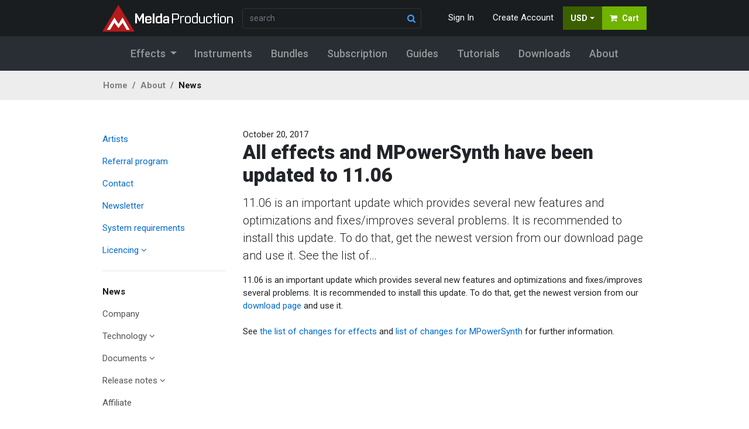

--- FILE ---
content_type: text/html; charset=utf-8
request_url: https://www.meldaproduction.com/about/news/234?page=5
body_size: 8710
content:
<!DOCTYPE html>
<html lang="en" >
<head>
<script>
	window.dataLayer = [];

</script>

<!-- Google Tag Manager -->
<script>(function(w,d,s,l,i){ w[l]=w[l]||[];w[l].push({'gtm.start':
new Date().getTime(),event:'gtm.js'});var f=d.getElementsByTagName(s)[0],
j=d.createElement(s),dl=l!='dataLayer'?'&l='+l:'';j.async=true;j.src=
'https://www.googletagmanager.com/gtm.js?id='+i+dl;f.parentNode.insertBefore(j,f);
})(window,document,'script','dataLayer','GTM-NFBCKGX');</script>
<!-- End Google Tag Manager -->

	<link rel="canonical" href="https://www.meldaproduction.com/about/news/234?page=5">

<meta charset="utf-8">
<meta name="viewport" content="width=device-width">
<meta name="author" content="MeldaProduction, software, free audio plugins, professional audio plugins"/>
<meta name="owner" content="MeldaProduction"/>

<title>All effects and MPowerSynth have been updated to 11.06 |  MeldaProduction</title>

<meta name="description" content="MeldaProduction, professional audio processing software, VST / VST3 / AU / AAX plugins for mixing, mastering and creative music processing">
<meta name="keywords"
		content="MeldaProduction,Melda,software,solution,download,products,free,freeware,audio,free software,plugin,audio plugin,pro,VST,VST3,AU,AAX,VST plugin,free VST plugins,windows,mac,bundle,mixing,mastering,creative,Cubase,ProTools,Logic,Studio One,FL Studio,Fruity Loops,Wavelab,Ableton,Live,Reaper">

<meta name="robots" content="index, follow"/>
<meta property="og:image" content="https://www.meldaproduction.com/images/screenshots/half/MTotalFXBundle00.png"/>
<meta property="og:url" content="https://www.meldaproduction.com/about/news/234?page=5"/>
<link rel="preconnect" href="https://fonts.googleapis.com">
<link rel="preconnect" href="https://fonts.gstatic.com" crossorigin>
<link href="https://fonts.googleapis.com/css?family=Roboto:300,400,500,700,900&amp;display=swap" rel="stylesheet">
	<link rel="stylesheet" type="text/css" href="/dist/package.front.b5a71989b88a31e1d21b.css">
	<script src="https://www.recaptcha.net/recaptcha/api.js?onload=grecaptchaLoaded" async defer></script>
</head>

<body class="disable-transitions" id="top">
<!-- Google Tag Manager (noscript) -->
<noscript><iframe src="https://www.googletagmanager.com/ns.html?id=GTM-NFBCKGX"
height="0" width="0" style="display:none;visibility:hidden"></iframe></noscript>
<!-- End Google Tag Manager (noscript) -->

<div id="scroll-menu" class="top-navs">
<nav role="navigation" class="navbar-primary bg-bluish-black text-light">
	<div class="container">
		<div class="row align-items-center pt-2 pb-2">
			<div class="col-auto pr-0">
				<a href="/" class="m-melda-logo">
					<img src="/images/assets/meldaproduction-logo-hinted-224x46.svg" alt="MeldaProduction">
				</a>
			</div>

			<div class="col-auto d-flex flex-grow-1 justify-content-end for-mobile ">

				<a class="btn btn-link ml-2" href="#search" role="button" data-toggle="collapse" aria-label="Search"><i class="fa fa-search"></i></a>

				<a href="/user/" class="btn btn-link ml-2 d-none d-sm-block" role="button" aria-label="User Account"><i class="fa fa-user"></i></a>

				<div id="snippet--layoutBasketMobile">
					<a href="/basket/" class="btn btn-cart ml-2">
						<i class="fa fa-shopping-cart"></i>					</a>
				</div>
				<button class="btn btn-outline-light ml-2 offcanvas-toggle" role="button" aria-label="Open main menu"><i class="fa fa-bars"></i></button>
			</div>

			<div class="col search collapse" id="search">
				<form class="form-inline form-search" action="/search/"
					  data-ajaxaction="/search/quick" method="get" autocomplete="off">
					<div class="form-group form-group-search-navbar mb-0">
						<input type="search" name="query" class="form-control form-control-hasicon mb-0"
							   placeholder="search">
						<i class="form-control-icon fa fa-search"></i>

						<div class="form-group-search-panel search-results-container" style="display:none">
							<div class="form-group-search-panel-content search-results">
							</div>
						</div>
					</div>
				</form>
			</div>

			<div class="col-auto d-flex justify-content-end for-desktop">

				<ul class="nav">
						<li class="nav-item">
							<a href="/sign/in" class="nav-link signModalOpen" role="button" aria-label="Sign in">Sign
								In</a>
						</li>
						<li class="nav-item">
							<a href="/register/" class="nav-link" role="button" aria-label="Create user account">Create
								Account</a>
						</li>

					<li class="nav-item dropdown">
						<a class="btn btn-currency dropdown-toggle dropdown-toggle" href="#" id="navbarDropdown"
						   role="button" data-toggle="dropdown" aria-haspopup="true" aria-expanded="false" aria-label="Select currency">USD</a>
						<div class="dropdown-menu dropdown-menu-currency dropdown-menu-right"
							 aria-labelledby="navbarDropdown">
							<a href="/about/news/234?currency=EUR&amp;page=5&amp;do=changeCurrency" class="dropdown-item">EUR</a>
							<a href="/about/news/234?currency=USD&amp;page=5&amp;do=changeCurrency" class="dropdown-item">USD</a>
						</div>
					</li>
					<li class="nav-item dropdown" id="snippet--layoutBasket">
						<a href="/basket/" class="btn btn-cart" role="button" aria-label="Shopping Cart">
							<i class="fa fa-shopping-cart mr-2"></i> Cart
						</a>
					</li>
				</ul>

			</div>

		</div>

	</div>
</nav>
<div class="nav-secondary" >

<!-- secondary -->
<div class="bg-dark text-white for-desktop">
	<div class="container">
		<div class="row justify-content-center">
			<div class="col-auto ">
				<nav class="navbar navbar-expand-sm navbar-dark bg-dark navbar-secondary" role="navigation" aria-label="Secondary navigation">


	<ul class="nav navbar-nav mr-auto"  >
						<li class="nav-item nav-item dropdown-effects">
							<a class="nav-link dropdown-effects-toggle"
									
										href="/effects"
									
							>
								<span>Effects</span>
							</a>

						</li>
						<li class="nav-item">
							<a class="nav-link"
									
										href="/instruments/"
									
							>
								<span>Instruments</span>
							</a>

						</li>
						<li class="nav-item">
							<a class="nav-link"
									
										href="/bundles"
									
							>
								<span>Bundles</span>
							</a>

						</li>
						<li class="nav-item">
							<a class="nav-link"
									
										href="/subscription/"
									
							>
								<span>Subscription</span>
							</a>

						</li>
						<li class="nav-item">
							<a class="nav-link"
									
										href="//www.meldaproduction.com/guides"
									
							>
								<span>Guides</span>
							</a>

						</li>
						<li class="nav-item">
							<a class="nav-link"
									
										href="/tutorials"
									
							>
								<span>Tutorials</span>
							</a>

						</li>
						<li class="nav-item">
							<a class="nav-link"
									
										href="/downloads"
									
							>
								<span>Downloads</span>
							</a>

						</li>
						<li class="nav-item nav-about">
							<a class="nav-link"
									
										href="//www.meldaproduction.com/about/company"
									
							>
								<span>About</span>
							</a>

						</li>
	</ul>




				</nav>
			</div>
		</div>
	</div>
</div>

<div class="dropdown-menu-effects" style="display: none;" role="menu">
	<div class="container">
		<div class="row pt-3 pb-3 justify-content-center ">
			<div class="col-3 col-lg-auto offset-xl-1 dropdown-menu-effects-left">
				<ul class="nav">
					<li class="nav-item"><a href="/effects" class="nav-link" role="link">All effects</a></li>
					<li class="nav-item"><a href="/effects/unique" class="nav-link" role="link">Unique tools</a></li>
					<li class="nav-item"><a href="/effects/free" class="nav-link" role="link">Free effects</a></li>
					<li class="nav-item"><a href="/product/discounted" class="nav-link" role="link">On Sale</a></li>
				</ul>
			</div>
			<div class="col-8 col-9 dropdown-menu-effects-right">
				<ul class="nav" role="menu" aria-label="Products">
						<li class="nav-item">
							<a href="/effects/analysis" class="nav-link">Analysis</a>
						</li>
						<li class="nav-item">
							<a href="/effects/creative" class="nav-link">Creative</a>
						</li>
						<li class="nav-item">
							<a href="/effects/distort" class="nav-link">Saturation &amp; distortion</a>
						</li>
						<li class="nav-item">
							<a href="/effects/dynamics" class="nav-link">Dynamics</a>
						</li>
						<li class="nav-item">
							<a href="/effects/eq" class="nav-link">Equalizer</a>
						</li>
						<li class="nav-item">
							<a href="/effects/filter" class="nav-link">Filter</a>
						</li>
						<li class="nav-item">
							<a href="/effects/fordrums" class="nav-link">Drums</a>
						</li>
						<li class="nav-item">
							<a href="/effects/forguitar" class="nav-link">Guitar</a>
						</li>
						<li class="nav-item">
							<a href="/effects/forkey" class="nav-link">Keyboard</a>
						</li>
						<li class="nav-item">
							<a href="/effects/forvocal" class="nav-link">Vocals</a>
						</li>
						<li class="nav-item">
							<a href="/effects/limiter" class="nav-link">Limiter</a>
						</li>
						<li class="nav-item">
							<a href="/effects/master" class="nav-link">Mastering</a>
						</li>
						<li class="nav-item">
							<a href="/effects/mix" class="nav-link">Mixing</a>
						</li>
						<li class="nav-item">
							<a href="/effects/pitch" class="nav-link">Pitch</a>
						</li>
						<li class="nav-item">
							<a href="/effects/reverb" class="nav-link">Reverb</a>
						</li>
						<li class="nav-item">
							<a href="/effects/stereo" class="nav-link">Stereo</a>
						</li>
						<li class="nav-item">
							<a href="/effects/time" class="nav-link">Time</a>
						</li>
				</ul>
			</div>
		</div>
	</div>
</div>
</div>
<!-- t:navbar-third-breadcrumbs-->
<div class="navbar-third navbar-sticky">
	<div class="container">
		<div class="row align-items-center">
			<div class="col col-auto ">
<nav aria-label="breadcrumb">
    <ol class="breadcrumb mb-0">
        <li class="breadcrumb-item"><a href="/">Home</a></li>
        <li class="breadcrumb-item">
            <a href="//www.meldaproduction.com/about/company">
                About
            </a>
        </li>
        <li class="breadcrumb-item active"  aria-current="page">
            
                News
            
        </li>
    </ol>
</nav>
			</div>
		</div>
	</div>
</div>
</div>

<div class="m-page">
	<article class="m-page-wrapper">
		<div class="container">
			<div class="row">
				<div class="col-3 for-desktop">


	<ul class="nav nav flex-column nav-sidebar nav-about"  >
						<li class="nav-item">
							<a class="nav-link"
									
										href="/about/artists"
									
							>
								<span>Artists</span>
							</a>

						</li>
						<li class="nav-item">
							<a class="nav-link"
									
										href="//www.meldaproduction.com/about/referral"
									
							>
								<span>Referral program</span>
							</a>

						</li>
						<li class="nav-item">
							<a class="nav-link"
									
										href="//www.meldaproduction.com/about/contact"
									
							>
								<span>Contact</span>
							</a>

						</li>
						<li class="nav-item">
							<a class="nav-link"
									
										href="//www.meldaproduction.com/about/newsletter"
									
							>
								<span>Newsletter</span>
							</a>

						</li>
						<li class="nav-item">
							<a class="nav-link"
									
										href="//www.meldaproduction.com/about/system-requirements"
									
							>
								<span>System requirements</span>
							</a>

						</li>
						<li class="nav-item nav-item-divider-after">
							<a class="nav-link"
									
										href="//www.meldaproduction.com/about/licencing"
										data-toggle="collapse" data-target="#drilldown-54"
									
							>
								<span>Licencing</span>
								<i class="fa fa-angle-down"></i>
							</a>

	<ul class="nav nav nav flex-column nav-sidebar nav-about collapse nav-level-2" id="drilldown-54" style="flex-wrap: nowrap">
						<li class="nav-item">
							<a class="nav-link"
									
										href="//www.meldaproduction.com/about/licencing/general"
									
							>
								<span>General info</span>
							</a>

						</li>
						<li class="nav-item">
							<a class="nav-link"
									
										href="//www.meldaproduction.com/about/licencing/edu-discount"
									
							>
								<span>EDU discount</span>
							</a>

						</li>
						<li class="nav-item">
							<a class="nav-link"
									
										href="//www.meldaproduction.com/about/licencing/personal-discount"
									
							>
								<span>Personal discount</span>
							</a>

						</li>
						<li class="nav-item">
							<a class="nav-link"
									
										href="//www.meldaproduction.com/about/redeem"
									
							>
								<span>Redeem a licence</span>
							</a>

						</li>
	</ul>
						</li>
						<li class="nav-item active nav-item-secondary">
							<a class="nav-link active"
									
										href="/about/news?page=5"
									
							>
								<span>News</span>
							</a>

						</li>
						<li class="nav-item nav-item-secondary">
							<a class="nav-link"
									
										href="//www.meldaproduction.com/about/company"
									
							>
								<span>Company</span>
							</a>

						</li>
						<li class="nav-item nav-item-secondary">
							<a class="nav-link"
									
										href="//www.meldaproduction.com/about/technology"
										data-toggle="collapse" data-target="#drilldown-65"
									
							>
								<span>Technology</span>
								<i class="fa fa-angle-down"></i>
							</a>

	<ul class="nav nav nav flex-column nav-sidebar nav-about collapse nav-level-2" id="drilldown-65" style="flex-wrap: nowrap">
						<li class="nav-item nav-item-secondary">
							<a class="nav-link"
									
										href="//www.meldaproduction.com/about/technology/plugin-kernel"
									
							>
								<span>Plugin kernel</span>
							</a>

						</li>
						<li class="nav-item nav-item-secondary">
							<a class="nav-link"
									
										href="//www.meldaproduction.com/about/technology/gui-engine"
									
							>
								<span>GUI engine</span>
							</a>

						</li>
						<li class="nav-item nav-item-secondary">
							<a class="nav-link"
									
										href="//www.meldaproduction.com/about/technology/modulators"
									
							>
								<span>Modulators</span>
							</a>

						</li>
						<li class="nav-item nav-item-secondary">
							<a class="nav-link"
									
										href="//www.meldaproduction.com/about/technology/oscilators"
									
							>
								<span>Oscilators</span>
							</a>

						</li>
	</ul>
						</li>
						<li class="nav-item nav-item-secondary">
							<a class="nav-link"
									
										href="//www.meldaproduction.com/about/documents"
										data-toggle="collapse" data-target="#drilldown-70"
									
							>
								<span>Documents</span>
								<i class="fa fa-angle-down"></i>
							</a>

	<ul class="nav nav nav flex-column nav-sidebar nav-about collapse nav-level-2" id="drilldown-70" style="flex-wrap: nowrap">
						<li class="nav-item nav-item-secondary">
							<a class="nav-link"
									
										href="//www.meldaproduction.com/about/documents/MSoundFactory"
									
							>
								<span>MSoundFactory</span>
							</a>

						</li>
						<li class="nav-item nav-item-secondary">
							<a class="nav-link"
									
										href="//www.meldaproduction.com/about/documents/CustomDeviceGUI"
									
							>
								<span>CustomDeviceGUI</span>
							</a>

						</li>
						<li class="nav-item nav-item-secondary">
							<a class="nav-link"
									
										href="//www.meldaproduction.com/about/documents/MultiSampleGenerator"
									
							>
								<span>MultiSampleGenerator</span>
							</a>

						</li>
						<li class="nav-item nav-item-secondary">
							<a class="nav-link"
									
										href="//www.meldaproduction.com/about/documents/MTexturedStyleEditor"
									
							>
								<span>MTexturedStyleEditor</span>
							</a>

						</li>
						<li class="nav-item nav-item-secondary">
							<a class="nav-link"
									
										href="//www.meldaproduction.com/about/documents/MTrackAlign_Instructions"
									
							>
								<span>MTrackAlign Instructions</span>
							</a>

						</li>
						<li class="nav-item nav-item-secondary">
							<a class="nav-link"
									
										href="//www.meldaproduction.com/about/documents/MMicSimMics"
									
							>
								<span>MMicSim - Mic List</span>
							</a>

						</li>
	</ul>
						</li>
						<li class="nav-item nav-item-secondary">
							<a class="nav-link"
									
										href="//www.meldaproduction.com/release-notes"
										data-toggle="collapse" data-target="#drilldown-77"
									
							>
								<span>Release notes</span>
								<i class="fa fa-angle-down"></i>
							</a>

	<ul class="nav nav nav flex-column nav-sidebar nav-about collapse nav-level-2" id="drilldown-77" style="flex-wrap: nowrap">
						<li class="nav-item">
							<a class="nav-link"
									
										href="//www.meldaproduction.com/release-notes/17"
									
							>
								<span>Version 17</span>
							</a>

						</li>
						<li class="nav-item">
							<a class="nav-link"
									
										href="//www.meldaproduction.com/release-notes/16"
									
							>
								<span>Version 16</span>
							</a>

						</li>
						<li class="nav-item">
							<a class="nav-link"
									
										href="//www.meldaproduction.com/release-notes/15"
									
							>
								<span>Version 15</span>
							</a>

						</li>
						<li class="nav-item">
							<a class="nav-link"
									
										href="//www.meldaproduction.com/release-notes/14"
									
							>
								<span>Version 14</span>
							</a>

						</li>
						<li class="nav-item">
							<a class="nav-link"
									
										href="//www.meldaproduction.com/release-notes/13"
									
							>
								<span>Version 13</span>
							</a>

						</li>
						<li class="nav-item">
							<a class="nav-link"
									
										href="//www.meldaproduction.com/release-notes/12"
									
							>
								<span>Version 12</span>
							</a>

						</li>
						<li class="nav-item">
							<a class="nav-link"
									
										href="//www.meldaproduction.com/release-notes/11"
									
							>
								<span>Version 11</span>
							</a>

						</li>
	</ul>
						</li>
						<li class="nav-item nav-item-secondary">
							<a class="nav-link"
									
										href="https://meldaproduction.postaffiliatepro.com"
									
							>
								<span>Affiliate</span>
							</a>

						</li>
	</ul>




				</div>
				<div class="col-12 col-lg-9 page-content">

	<div class="card-date">
		<span>October 20, 2017</span>
	</div>
	<h1 class="m-body-title">All effects and MPowerSynth have been updated to 11.06</h1>
	<div class="m-body-perex mb-3">
		11.06 is an important update which provides several new features and optimizations and fixes/improves several problems. 
It is recommended to install this update.
To do that, get the newest version from our download page and use it.

See the list of…
	</div>

	<div class="m-body-copy">

			11.06 is an important update which provides several new features and optimizations and fixes/improves several problems. 
It is recommended to install this update.
To do that, get the newest version from our <a href="/downloads/plugins">download page</a> and use it.
<br><br>
See <a href="/changes/-11.06">the list of changes for effects</a> and
<a href="/changes/?product=MPowerSynth-11.06">list of changes for MPowerSynth</a> for further information.
	</div>

				</div>
			</div>
		</div>
	</article>
<div class="m-section">
	<footer class="m-footer">

		<div class=" bg-melda-black text-white pt-5 pb-5">
			<div class="container">
				<div class="row justify-content-center" aria-label="Newsletter signup">
					<div class="col text-white">

<div class="row">
	<div class="col-12 col-lg-6">
		<h4 class="f-body f-s f-600 mb-0 mt-1">Sign up for the MeldaProduction newsletter </h4>
	</div>
	<div class="col-12 col-lg-6 justify-content-lg-end">
<div id="snippet--newsletterFormFooter">
		<form action="/about/news/234?page=5" method="post" id="frm-newsletterFormFooter" class="ajax">
				<div class="input-group mb-2">
					<input name="email" id="frm-newsletterFormFooter-email" required data-nette-rules='[{"op":":filled","msg":"Please enter your E-mail"},{"op":":email","msg":"Please enter a valid email address."},{"op":":email","msg":"Please enter a valid E-mail address"}]' type="email" class="form-control" placeholder="enter your email" aria-label="enter your email address" aria-describedby="button-join-newsletterFormFooter">


					<div class="input-group-append" id="button-join-newsletterFormFooter">
						<button class="btn btn-secondary btn-fix-append" type="submit" name="send" value="Sign me up!">Join</button>
					</div>
					<div class="invalid-feedback">-</div>
				</div>
				<div class="input-group">
					<div class="form-check">
						<input type="checkbox" name="agree_processing" id="frm-newsletterFormFooter-agree_processing" required data-nette-rules='[{"op":":filled","msg":"We are sorry, but we can&#39;t process your data without your agreement with our privacy policy"}]' class="form-check-input">
						<label for="frm-newsletterFormFooter-agree_processing" class="form-check-label">
							I accept your <a href="/about/privacy-policy/">privacy policy</a>
						</label>
					</div>
				</div>
				<div class="input-group newsletter-form-recaptcha">
					<div class="g-recaptcha" name="recaptcha" value="" data-sitekey="6LfbHBAbAAAAAMr_QTkLgn9ah1VL8-CycB22UnbF" data-size="invisible"></div>
				</div>
		<input type="hidden" name="_do" value="newsletterFormFooter-submit"></form>
</div>
	</div>
</div>
<hr class="bg-white mb-4">
					</div>
				</div>
				<nav class="row" role="navigation" aria-label="footer navigation">

					<div class="col col-12 col-sm-6 col-lg-2 ">

							<h4>EMD 50% OFF</h4>
							<nav class="nav flex-column mb-4">
								<a href="/MAutoEqualizer">MAutoEqualizer</a>
								<a href="/MAutoStereoFix">MAutoStereoFix</a>
								<a href="/MTransformer">MTransformer</a>
								<a href="/MUnison">MUnison</a>
							</nav>

							<h4>New plugins</h4>
							<nav class="nav flex-column mb-4">
								<a href="/ElectricKeys">Electric Keys</a>
							</nav>
					</div>

					<div class="col col-12 col-sm-6 col-lg-auto flex-lg-grow-1">
						<h4>Popular plugins</h4>
						<nav class="nav flex-column mb-4">
							<a href="/MAutoAlign">MAutoAlign</a>
							<a href="/MAutoDynamicEq">MAutoDynamicEq</a>
							<a href="/MAutoStereoFix">MAutoStereoFix</a>
							<a href="/MAutoVolume">MAutoVolume</a>
							<a href="/MBassador">MBassador</a>
							<a href="/MCharacter">MCharacter</a>
							<a href="/MCompare">MCompare</a>
							<a href="/MDrumEnhancer">MDrumEnhancer</a>
							<a href="/MMicSim">MMicSim</a>
							<a href="/MRhythmizer">MRhythmizer</a>
							<a href="/MRhythmizerMB">MRhythmizerMB</a>
							<a href="/MSpectralDynamicsLE">MSpectralDynamicsLE</a>
							<a href="/MTrackAlign">MTrackAlign</a>
							<a href="/MTurboComp">MTurboComp</a>
							<a href="/MTurboReverb">MTurboReverb</a>
						</nav>
					</div>

					<div class="col col-12 col-sm-6 col-lg-2">
						<h4>Support</h4>
						<div class="mb-4">


	<ul class="nav flex-column"  >
						<li class="nav-item">
							<a class="nav-link"
									
										href="//www.meldaproduction.com/about/contact"
									
							>
								<span>Contact</span>
							</a>

						</li>
						<li class="nav-item">
							<a class="nav-link"
									
										href="http://www.kvraudio.com/forum/viewforum.php?f=138"
									
							>
								<span>Forum</span>
							</a>

						</li>
						<li class="nav-item">
							<a class="nav-link"
									
										href="/sitemap/"
									
							>
								<span>Sitemap</span>
							</a>

						</li>
						<li class="nav-item">
							<a class="nav-link"
									
										href="/documentation/"
									
							>
								<span>Documentation</span>
							</a>

						</li>
	</ul>




						</div>
					</div>

					<div class="col col-12 col-sm-6 col-lg-2">
						<h4>MeldaProduction</h4>


	<ul class="nav flex-column"  >
						<li class="nav-item">
							<a class="nav-link"
									
										href="/about/artists"
									
							>
								<span>Artists</span>
							</a>

						</li>
						<li class="nav-item">
							<a class="nav-link"
									
										href="//www.meldaproduction.com/about/referral"
									
							>
								<span>Referral program</span>
							</a>

						</li>
						<li class="nav-item">
							<a class="nav-link"
									
										href="//www.meldaproduction.com/about/contact"
									
							>
								<span>Contact</span>
							</a>

						</li>
						<li class="nav-item">
							<a class="nav-link"
									
										href="//www.meldaproduction.com/about/newsletter"
									
							>
								<span>Newsletter</span>
							</a>

						</li>
						<li class="nav-item">
							<a class="nav-link"
									
										href="//www.meldaproduction.com/about/system-requirements"
									
							>
								<span>System requirements</span>
							</a>

						</li>
						<li class="nav-item nav-item-divider-after">
							<a class="nav-link"
									
										href="//www.meldaproduction.com/about/licencing"
									
							>
								<span>Licencing</span>
							</a>

						</li>
						<li class="nav-item active nav-item-secondary">
							<a class="nav-link active"
									
										href="/about/news?page=5"
									
							>
								<span>News</span>
							</a>

						</li>
						<li class="nav-item nav-item-secondary">
							<a class="nav-link"
									
										href="//www.meldaproduction.com/about/company"
									
							>
								<span>Company</span>
							</a>

						</li>
						<li class="nav-item nav-item-secondary">
							<a class="nav-link"
									
										href="//www.meldaproduction.com/about/technology"
									
							>
								<span>Technology</span>
							</a>

						</li>
						<li class="nav-item nav-item-secondary">
							<a class="nav-link"
									
										href="//www.meldaproduction.com/about/documents"
									
							>
								<span>Documents</span>
							</a>

						</li>
						<li class="nav-item nav-item-secondary">
							<a class="nav-link"
									
										href="//www.meldaproduction.com/release-notes"
									
							>
								<span>Release notes</span>
							</a>

						</li>
						<li class="nav-item nav-item-secondary">
							<a class="nav-link"
									
										href="https://meldaproduction.postaffiliatepro.com"
									
							>
								<span>Affiliate</span>
							</a>

						</li>
	</ul>




					</div>
				</nav>
			</div>
		</div>


		<div class="bg-melda-black  text-white pb-5">
			<div class="container">
				<div class="row justify-content-center">
					<div class="col col-auto">
						<nav class="nav nav-social" role="navigation" aria-label="social networks">
							<a href="http://www.facebook.com/MeldaProduction" rel="noreferrer" class="nav-link" role="link"><i
										class="fa fa-2x fa-facebook"></i></a>
							<a href="http://www.youtube.com/user/meldaproduction" rel="noreferrer" class="nav-link" role="link"><i
										class="fa fa-2x fa-youtube"></i></a>
							<a href="http://twitter.com/meldaproduction" rel="noreferrer" class="nav-link" role="link"><i
										class="fa fa-2x fa-twitter"></i></a>
							<a href="https://www.instagram.com/meldaproduction_official" rel="noreferrer" class="nav-link" role="link"><i
										class="fa fa-2x fa-instagram"></i></a>
						</nav>
						<div class="text-copyright">All rights reserved MeldaProduction &copy; 2026 - <a href="//www.meldaproduction.com/about/tos">terms of service</a> - <a href="//www.meldaproduction.com/about/privacy-policy">privacy policy</a> - <a href="//www.meldaproduction.com/about/cookie-policy">cookie policy</a> - <a href="/cookies/">cookie setup</a></div>
					</div>
				</div>

			</div>
		</div>

	</footer>
</div>
</div>

<div id="m-goup" class="m-goup">
	<a href="#top"><i class="fa fa-angle-double-up"></i></a>
</div>

<div class="modal fade" tabindex="-1" role="dialog" aria-hidden="true" id="basketSignModal">
	<div class="modal-dialog modal-dialog-centered" role="document">
		<div class="modal-content">
			<div class="modal-header">
				<h5 class="modal-title" id="newsletterModalLabel">Sign In</h5>
				<button type="button" class="close" data-dismiss="modal" aria-label="Close">
					<span aria-hidden="true">&times;</span>
				</button>
			</div>

			<div class="modal-body bg-light" id="snippet--signForm">
<form action="/about/news/234?page=5" method="post" class="ajax" id="frm-signInForm">
<div class="form-group">
	<label for="frm-signInForm-username">Your email:</label>

	<input type="email" name="username" id="frm-signInForm-username" required data-nette-rules='[{"op":":filled","msg":"Please enter your email."},{"op":":email","msg":"Please enter a valid email address."}]' class="form-control">
</div>

<div class="form-group">
	<label for="frm-signInForm-password">Password:</label>

	<input type="password" name="password" id="frm-signInForm-password" required data-nette-rules='[{"op":":filled","msg":"Please enter your password."}]' class="form-control">
</div>

<div class="form-group">
	

	<label class="custom-control custom-checkbox"><input type="checkbox" class="custom-control-input" name="remember" id="frm-signInForm-remember" data-nette-rules="[]"><label class="custom-control-label" for="frm-signInForm-remember">Keep me signed in</label></label>
</div>

<div class="form-group">
	

	<input type="submit" name="send" class="btn-block btn btn-primary" value="Sign in">
</div>
<input type="hidden" name="_do" value="signInForm-submit"></form>
				<div class="mt-2 mb-4">
					<a class="btn btn-google btn-block" href="https://accounts.google.com/o/oauth2/v2/auth?state=%7B%22csrfToken%22%3A%22rhcbjewt1s8sq5uq39uc%22%2C%22backlink%22%3A%220fw1j%22%7D&amp;scope=openid%20email%20profile&amp;response_type=code&amp;redirect_uri=https%3A%2F%2Fwww.meldaproduction.com%2Foauth-callback%2Fgoogle&amp;client_id=250774931939-1pp80a2655dtdh9vpku2poitvekoi3n4.apps.googleusercontent.com"><img src="/assets/images/google-logo.svg" /><span>Sign in with Google</span></a>
				</div>

				<div class="text-center">
					<a href="/account-reset/" class="small text-black-50 d-inline-block">reset password</a>
				</div>
			</div>
		</div>
	</div>
</div>

<div class="m-offcanvas offcanvas">

	<div class="m-offcanvas-header">

		<div class="m-melda-logo">
			<img src="/images/assets/melda-logo.svg" alt="MeldaProduction">
		</div>

		<div class="m-offcanvas-close offcanvas-toggle" aria-label="close menu" role="button">
			<i class="fa fa-times"></i>
		</div>
	</div>

	<div class="m-offcanvas-content">
		<div class="m-offcanvas-scroll-content">



			<div class="m-offcanvas-block">
				<div class="row align-items-center justify-content-center">

					<div class="col-auto px-0">
						<div class="dropdown">
							<a class="btn btn-currency dropdown-toggle" href="#" role="button"
							   id="dropdownCurrencyOffcanvas" data-toggle="dropdown" aria-haspopup="true"
							   aria-expanded="false" aria-label="Select currency">
                                USD
							</a>
							<div class="dropdown-menu dropdown-menu-currency" aria-labelledby="dropdownCurrencyOffcanvas">
								<a href="/about/news/234?currency=EUR&amp;page=5&amp;do=changeCurrency" class="dropdown-item">EUR</a>
								<a href="/about/news/234?currency=USD&amp;page=5&amp;do=changeCurrency" class="dropdown-item">USD</a>
							</div>
						</div>
					</div>
					<div class="col-auto px-0">
					</div>
				</div>
			</div>

			<div class="m-offcanvas-block">


	<ul class="nav flex-column nav-offcanvas-user"  >
						<li class="nav-item">
							<a class="signModalOpen"
									
										href="/sign/in"
									
							>
								<span>Sign in</span>
							</a>

						</li>
						<li class="nav-item">
							<a class="nav-link"
									
										href="/register/"
									
							>
								<span>Create account</span>
							</a>

						</li>
	</ul>




			</div>

			<div class="m-offcanvas-block">
				<h3 class="m-offcanvas-block-title mt-3">MeldaProduction</h3>
				<nav role="navigation">


	<ul class="nav flex-column nav-offcanvas"  >
						<li class="nav-item nav-item dropdown-effects">
							<a class="nav-link dropdown-effects-toggle"
									
										href="/effects"
										data-toggle="collapse" data-target="#drilldown-1"
									
							>
								<span>Effects</span>
								<i class="fa fa-angle-down"></i>
							</a>

	<ul class="nav nav flex-column nav-offcanvas collapse nav-level-2" id="drilldown-1" style="flex-wrap: nowrap">
						<li class="nav-item">
							<a class="nav-link"
									
										href="/effects/unique"
									
							>
								<span>Unique tools</span>
							</a>

						</li>
						<li class="nav-item">
							<a class="nav-link"
									
										href="/effects"
									
							>
								<span>All effects</span>
							</a>

						</li>
						<li class="nav-item">
							<a class="nav-link"
									
										href="/effects/free"
									
							>
								<span>Free plugins</span>
							</a>

						</li>
						<li class="nav-item">
							<a class="nav-link"
									
										href="/product/discounted"
									
							>
								<span>On Sale</span>
							</a>

						</li>
	</ul>
						</li>
						<li class="nav-item">
							<a class="nav-link"
									
										href="/instruments/"
									
							>
								<span>Instruments</span>
							</a>

						</li>
						<li class="nav-item">
							<a class="nav-link"
									
										href="/bundles"
									
							>
								<span>Bundles</span>
							</a>

						</li>
						<li class="nav-item">
							<a class="nav-link"
									
										href="/subscription/"
									
							>
								<span>Subscription</span>
							</a>

						</li>
						<li class="nav-item">
							<a class="nav-link"
									
										href="//www.meldaproduction.com/guides"
										data-toggle="collapse" data-target="#drilldown-10"
									
							>
								<span>Guides</span>
								<i class="fa fa-angle-down"></i>
							</a>

	<ul class="nav nav flex-column nav-offcanvas collapse nav-level-2" id="drilldown-10" style="flex-wrap: nowrap">
						<li class="nav-item">
							<a class="nav-link"
									
										href="//www.meldaproduction.com/guides/equalizers"
									
							>
								<span>Equalizers</span>
							</a>

						</li>
						<li class="nav-item">
							<a class="nav-link"
									
										href="//www.meldaproduction.com/guides/dynamics-processors"
									
							>
								<span>Dynamics</span>
							</a>

						</li>
						<li class="nav-item">
							<a class="nav-link"
									
										href="//www.meldaproduction.com/guides/spectral"
									
							>
								<span>Spectral effects</span>
							</a>

						</li>
						<li class="nav-item">
							<a class="nav-link"
									
										href="//www.meldaproduction.com/guides/stereo"
									
							>
								<span>Stereo processors</span>
							</a>

						</li>
						<li class="nav-item">
							<a class="nav-link"
									
										href="//www.meldaproduction.com/guides/distortion"
									
							>
								<span>Distortion</span>
							</a>

						</li>
						<li class="nav-item">
							<a class="nav-link"
									
										href="//www.meldaproduction.com/guides/reverbs-delays"
									
							>
								<span>Reverbs &amp; delays</span>
							</a>

						</li>
						<li class="nav-item">
							<a class="nav-link"
									
										href="//www.meldaproduction.com/guides/filters"
									
							>
								<span>Filters</span>
							</a>

						</li>
	</ul>
						</li>
						<li class="nav-item">
							<a class="nav-link"
									
										href="/tutorials"
										data-toggle="collapse" data-target="#drilldown-18"
									
							>
								<span>Tutorials</span>
								<i class="fa fa-angle-down"></i>
							</a>

	<ul class="nav nav flex-column nav-offcanvas collapse nav-level-2" id="drilldown-18" style="flex-wrap: nowrap">
						<li class="nav-item">
							<a class="nav-link"
									
										href="/tutorials/video/general"
									
							>
								<span>General features</span>
							</a>

						</li>
						<li class="nav-item">
							<a class="nav-link"
									
										href="/tutorials/video/guides"
									
							>
								<span>Guides</span>
							</a>

						</li>
						<li class="nav-item">
							<a class="nav-link"
									
										href="/tutorials/video/oscillators"
									
							>
								<span>Oscillators</span>
							</a>

						</li>
						<li class="nav-item">
							<a class="nav-link"
									
										href="/tutorials/video/modulators"
									
							>
								<span>Modulators</span>
							</a>

						</li>
						<li class="nav-item">
							<a class="nav-link"
									
										href="/tutorials/video/multiparameters"
									
							>
								<span>Multiparameters</span>
							</a>

						</li>
						<li class="nav-item">
							<a class="nav-link"
									
										href="/tutorials/video/multiband"
									
							>
								<span>Multiband plugins</span>
							</a>

						</li>
						<li class="nav-item">
							<a class="nav-link"
									
										href="/tutorials/video/creative"
									
							>
								<span>Creative music ideas</span>
							</a>

						</li>
						<li class="nav-item">
							<a class="nav-link"
									
										href="/tutorials/video/processing"
									
							>
								<span>Audio processing</span>
							</a>

						</li>
						<li class="nav-item">
							<a class="nav-link"
									
										href="/tutorials/video/effects"
									
							>
								<span>Specific effects</span>
							</a>

						</li>
						<li class="nav-item">
							<a class="nav-link"
									
										href="/tutorials/video/mdrummer"
									
							>
								<span>MDrummer</span>
							</a>

						</li>
						<li class="nav-item">
							<a class="nav-link"
									
										href="/tutorials/video/msoundfactory"
									
							>
								<span>MSoundFactory</span>
							</a>

						</li>
						<li class="nav-item">
							<a class="nav-link"
									
										href="/tutorials/video/mxxx"
									
							>
								<span>MXXX</span>
							</a>

						</li>
						<li class="nav-item">
							<a class="nav-link"
									
										href="/tutorials/video/mdrummer-archive"
									
							>
								<span>MDrummer archive</span>
							</a>

						</li>
						<li class="nav-item nav-item-divider-after">
							<a class="nav-link"
									
										href="//www.meldaproduction.com/tutorials/text"
									
							>
								<span>Text tutorials</span>
							</a>

						</li>
						<li class="nav-item nav-item-secondary nav-item-divider-before">
							<a class="nav-link"
									
										href="/documentation/"
									
							>
								<span>Documentation</span>
							</a>

						</li>
	</ul>
						</li>
						<li class="nav-item">
							<a class="nav-link"
									
										href="/downloads"
										data-toggle="collapse" data-target="#drilldown-44"
									
							>
								<span>Downloads</span>
								<i class="fa fa-angle-down"></i>
							</a>

	<ul class="nav nav flex-column nav-offcanvas collapse nav-level-2" id="drilldown-44" style="flex-wrap: nowrap">
						<li class="nav-item">
							<a class="nav-link"
									
										href="/downloads"
									
							>
								<span>Downloads</span>
							</a>

						</li>
						<li class="nav-item">
							<a class="nav-link"
									
										href="/downloads/all-versions"
									
							>
								<span>Archive</span>
							</a>

						</li>
						<li class="nav-item">
							<a class="nav-link"
									
										href="/downloads/offline"
									
							>
								<span>Offline</span>
							</a>

						</li>
	</ul>
						</li>
						<li class="nav-item nav-about">
							<a class="nav-link"
									
										href="//www.meldaproduction.com/about/company"
										data-toggle="collapse" data-target="#drilldown-48"
									
							>
								<span>About</span>
								<i class="fa fa-angle-down"></i>
							</a>

	<ul class="nav nav flex-column nav-offcanvas collapse nav-level-2" id="drilldown-48" style="flex-wrap: nowrap">
						<li class="nav-item">
							<a class="nav-link"
									
										href="/about/artists"
									
							>
								<span>Artists</span>
							</a>

						</li>
						<li class="nav-item">
							<a class="nav-link"
									
										href="//www.meldaproduction.com/about/referral"
									
							>
								<span>Referral program</span>
							</a>

						</li>
						<li class="nav-item">
							<a class="nav-link"
									
										href="//www.meldaproduction.com/about/contact"
									
							>
								<span>Contact</span>
							</a>

						</li>
						<li class="nav-item">
							<a class="nav-link"
									
										href="//www.meldaproduction.com/about/newsletter"
									
							>
								<span>Newsletter</span>
							</a>

						</li>
						<li class="nav-item">
							<a class="nav-link"
									
										href="//www.meldaproduction.com/about/system-requirements"
									
							>
								<span>System requirements</span>
							</a>

						</li>
						<li class="nav-item nav-item-divider-after">
							<a class="nav-link"
									
										href="//www.meldaproduction.com/about/licencing"
									
							>
								<span>Licencing</span>
							</a>

						</li>
						<li class="nav-item active nav-item-secondary">
							<a class="nav-link active"
									
										href="/about/news?page=5"
									
							>
								<span>News</span>
							</a>

						</li>
						<li class="nav-item nav-item-secondary">
							<a class="nav-link"
									
										href="//www.meldaproduction.com/about/company"
									
							>
								<span>Company</span>
							</a>

						</li>
						<li class="nav-item nav-item-secondary">
							<a class="nav-link"
									
										href="//www.meldaproduction.com/about/technology"
									
							>
								<span>Technology</span>
							</a>

						</li>
						<li class="nav-item nav-item-secondary">
							<a class="nav-link"
									
										href="//www.meldaproduction.com/about/documents"
									
							>
								<span>Documents</span>
							</a>

						</li>
						<li class="nav-item nav-item-secondary">
							<a class="nav-link"
									
										href="//www.meldaproduction.com/release-notes"
									
							>
								<span>Release notes</span>
							</a>

						</li>
						<li class="nav-item nav-item-secondary">
							<a class="nav-link"
									
										href="https://meldaproduction.postaffiliatepro.com"
									
							>
								<span>Affiliate</span>
							</a>

						</li>
	</ul>
						</li>
	</ul>




				</nav>
			</div>

		</div>
	</div>

</div>



<script src="/dist/package.front.d34b7d5f481e85a8da15.js"></script>
<script>
    window.meldaSettings = {
        productDetailSlider: 5000,
		hasNewsletter: false,
		newsletterPopupTimeout: 86400,
	};
    window.meldaLinks = {
        basket: "/basket/"
    };

    window.loggedIn = false;
    window.isProduction = true
</script>

 
<script> </script> 
</body>
</html>


--- FILE ---
content_type: image/svg+xml
request_url: https://www.meldaproduction.com/images/assets/meldaproduction-logo-hinted-224x46.svg
body_size: 5673
content:
<svg viewBox="0 0 224 46" fill="none" xmlns="http://www.w3.org/2000/svg">
<g clip-path="url(#clip0)">
<path fill-rule="evenodd" clip-rule="evenodd" d="M27.2907 0.333984L0 45.9838L55 46.0382V46.0379L27.2907 0.333984Z" fill="#B51A1C"/>
<path fill-rule="evenodd" clip-rule="evenodd" d="M7.74707 42.9726L13.0179 43L20.5 31L27.5 40L34.5 31L41.4457 43H46.4788L34.5 22L27.5 33L20.5 22L7.74707 42.9726Z" fill="#FEFEFE"/>
<path d="M68 32.0012H71V15.0009H68.096L63.44 24.0332L58.904 15.0009H56L56 32.0012H59V20.8172L63.44 29.4572L68 20.8172V32.0012Z" fill="white"/>
<path d="M81.336 28.0009V28.3772C81.336 29.1932 80.832 29.6972 80.016 29.6972H77.008C76.168 29.6972 75.664 29.1932 75.664 28.3772V26.5009H84V23.1932C84 20.9852 82.536 19.5212 80.328 19.5212H76.648C74.488 19.5212 73 20.9852 73 23.1932V28.3292C73 30.5132 74.488 32.0012 76.648 32.0012H80.328C82.536 32.0012 84 30.5132 84 28.3292V28.0009H81.336ZM75.664 23.1452C75.664 22.3052 76.66 21.8252 77.5 21.8252H79.5C80.316 21.8252 81.336 22.3052 81.336 23.1452V25.0009H75.664V23.1452Z" fill="white"/>
<path d="M86 32.0012H89.0516V15.0009H86V32.0012Z" fill="white"/>
<path d="M102 15.0009H99V20.0009C98.376 19.4729 97.7815 19.5212 96.7975 19.5212H94.672C92.464 19.5212 91 20.9852 91 23.1932V28.3292C91 30.5132 92.464 32.0012 94.672 32.0012H96.7975C97.9255 32.0012 98.8855 31.5932 99.5335 30.8732L99.8695 32.0012L102 32.0009V15.0009ZM99.2455 23.1452V28.4972C99.1975 29.2412 98.6935 29.6972 97.9255 29.6972H95.008C94.168 29.6972 93.664 29.1932 93.664 28.3772V23.1452C93.664 22.3052 94.168 21.8252 95.008 21.8252H97.9255C98.7415 21.8252 99.2455 22.3052 99.2455 23.1452Z" fill="white"/>
<path d="M114 32.0012V23.0972C114 20.9612 112.56 19.5212 110.424 19.5212H107.592C105.456 19.5212 104.016 20.9612 104.016 23.0972V23.6012H106.68V23.0492C106.68 22.2812 107.136 21.8252 107.928 21.8252H110.088C110.856 21.8252 111.312 22.2812 111.312 23.0492V25.4732C110.712 24.9692 109.896 24.6812 108.96 24.6812H107.064C104.904 24.6812 103.392 26.1212 103.392 28.2572V28.4252C103.392 30.5612 104.904 32.0012 107.064 32.0012H108.96C110.064 32.0012 111 31.6172 111.624 30.9452L111.96 32.0012H114ZM110.088 29.6972H107.376C106.608 29.6972 106.152 29.2412 106.152 28.4732V28.0412C106.152 27.2492 106.608 26.7932 107.376 26.7932H110.088C110.856 26.7932 111.312 27.2492 111.312 28.0412V28.5932C111.264 29.2892 110.808 29.6972 110.088 29.6972Z" fill="white"/>
<path d="M129.008 21.9932C129.008 23.1692 128.176 24.0009 127 24.0009H121.034V16.7289H127.088C128.264 16.7289 129.008 17.4729 129.008 18.6489V21.9932ZM131 22.0652V18.5769C131 16.4169 129.56 15.0009 127.424 15.0009H119.042V32.0012H121.034V25.6412H127.424C129.56 25.6412 131 24.2012 131 22.0652Z" fill="white"/>
<path d="M139.982 19.5212H137.224C136.144 19.5212 135.232 19.8812 134.608 20.5292L134.44 19.5212H133V32.0012H134.872V23.0492C134.872 21.8732 135.616 21.0009 136.792 21.0009H139.982V19.5212Z" fill="white"/>
<path d="M149 28.4252C149 29.6012 148.416 30.3932 147.216 30.3932H144.792C143.616 30.3932 143 29.6012 143 28.4252V23.0492C143 21.8732 143.616 21.1292 144.792 21.1292H147.216C148.416 21.1292 149 21.8732 149 23.0492V28.4252ZM151.008 28.4252V23.0972C151.008 20.9372 149.592 19.5212 147.432 19.5212H144.576C142.44 19.5212 141 20.9372 141 23.0972V28.4252C141 30.5612 142.44 32.0012 144.576 32.0012H147.432C149.592 32.0012 151.008 30.5612 151.008 28.4252Z" fill="white"/>
<path d="M163 14H161V20C160.376 19.496 159.712 19.5202 158.776 19.5202L156.576 19.5212C154.44 19.5212 153 20.9372 153 23.0972V28.4252C153 30.5612 154.44 32.0012 156.576 32.0012L158.776 32.0002C159.856 32.0002 160.768 31.6402 161.392 30.9922L161.56 32.0002H163V14ZM161.152 23.0482V28.6162C161.08 29.6962 160.312 30.3922 159.208 30.3922L156.792 30.3932C155.616 30.3932 154.872 29.6252 154.872 28.4492V23.0492C154.872 21.8732 155.616 21.1292 156.792 21.1292L159.208 21.1282C160.384 21.1282 161.152 21.8722 161.152 23.0482Z" fill="white"/>
<path d="M165 20V28.4252C165 30.5612 166.44 32.0012 168.576 32.0012H170.776C171.856 32.0012 172.768 31.6412 173.392 30.9932L173.56 32.0012H175V20H173V28.4892C172.928 29.5692 172.312 30.3932 171.208 30.3932H168.792C167.616 30.3932 167 29.6492 167 28.4492V20H165Z" fill="white"/>
<path d="M185 27V28.4492C185 29.6252 184.408 30.3932 183.208 30.3932H180.792C179.616 30.3932 179 29.6252 179 28.4492V23.0492C179 21.8732 179.616 21.1292 180.792 21.1292H183.208C184.408 21.1292 185 21.8732 185 23.0492V24H187V23.0972C187 20.9372 185.584 19.5212 183.424 19.5212H180.576C178.44 19.5212 177 20.9372 177 23.0972V28.4252C177 30.5612 178.44 32.0012 180.576 32.0012H183.424C185.584 32.0012 187 30.5612 187 28.4252V27H185Z" fill="white"/>
<path d="M188 20.9852H191V32.0012H192.992V20.9852H196V19.3772H192.992V15.0092L191 15V19.3772H188V20.9852Z" fill="white"/>
<path d="M197 32.0012H199V19.5212H197V32.0012ZM197 17.7212H199V15.0092H197V17.7212Z" fill="white"/>
<path d="M209 28.4252C209 29.6012 208.416 30.3932 207.216 30.3932H204.792C203.616 30.3932 203 29.6012 203 28.4252V23.0492C203 21.8732 203.616 21.1292 204.792 21.1292H207.216C208.416 21.1292 209 21.8732 209 23.0492V28.4252ZM211.008 28.4252V23.0972C211.008 20.9372 209.592 19.5212 207.432 19.5212H204.576C202.44 19.5212 201 20.9372 201 23.0972V28.4252C201 30.5612 202.44 32.0012 204.576 32.0012H207.432C209.592 32.0012 211.008 30.5612 211.008 28.4252Z" fill="white"/>
<path d="M223 32.0012V23.576C223 21.44 221.56 20 219.424 20H217.224C216.144 20 215.232 20.36 214.608 21.008L214.44 20H213V32.0012H215V23.512C215.072 22.432 215.688 21.608 216.792 21.608H219.208C220.384 21.608 221 22.352 221 23.552V32.0012H223Z" fill="white"/>
</g>
<defs>
<clipPath id="clip0">
<rect width="224" height="46" fill="white"/>
</clipPath>
</defs>
</svg>
